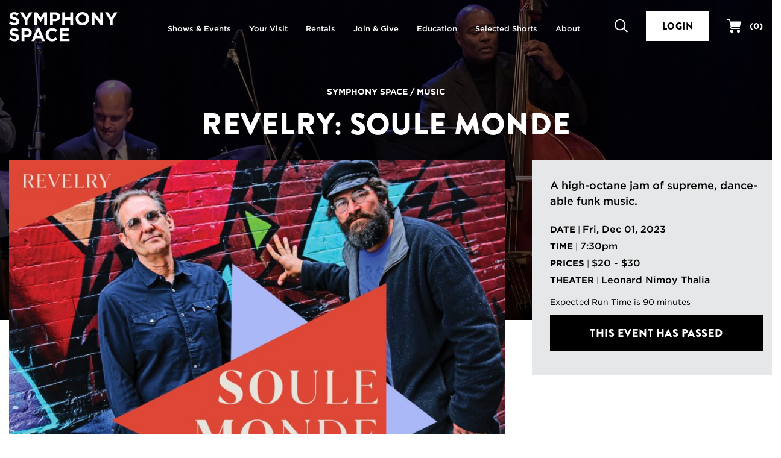

--- FILE ---
content_type: text/html; charset=UTF-8
request_url: https://www.symphonyspace.org/events/soule-monde
body_size: 12398
content:

<!DOCTYPE html>
<html lang="en" class="">
<head>
<!-- [Website by Eyekiller](http://www.eyekiller.com) -->
    <meta charset="utf-8">
    <meta name="viewport" content="width=device-width, initial-scale=1">
    <meta name="theme-color" content="#000000" />
    <link rel="dns-prefetch" href="https://assets.symphonyspace.org">
    <link rel="dns-prefetch" href="https://cdnjs.cloudflare.com">
    <link rel="dns-prefetch" href="https://cloud.typography.com">
    <link rel="dns-prefetch" href="https://use.typekit.net">
    <link rel="dns-prefetch" href="https://basket.symphonyspace.org">

    <link rel="stylesheet" type="text/css" href="/fonts/667625/1B4EA7BBD9060F71D.css" />
    <link rel="stylesheet" href="https://use.typekit.net/mdu4fcb.css">
    <link rel="stylesheet" type="text/css" href="/build/css/app.css?id=21fc4978f9d7433093f746e59a810b92">
    <link href="https://web-player.art19.com/assets/current.css" media="screen" rel="stylesheet" type="text/css">

            <link rel="stylesheet" type="text/css" href="https://www.symphonyspace.org/css/managed-css?id=16423102ca14648298fa8e37d35d0479">

    <noscript>
        <style>
            [data-simplebar] {
                overflow: auto;
            }
        </style>
    </noscript>

        <link rel="stylesheet" type="text/css" href="/lib/swiper/css/swiper.min.css">

    <link rel="apple-touch-icon" sizes="180x180" href="/apple-touch-icon.png">
<link rel="icon" type="image/png" sizes="32x32" href="/favicon-32x32.png">
<link rel="icon" type="image/png" sizes="16x16" href="/favicon-16x16.png">
<link rel="manifest" href="/site.webmanifest">
<link rel="mask-icon" href="/safari-pinned-tab.svg" color="#ffffff">
<meta name="msapplication-TileColor" content="#ffffff">
<meta name="msapplication-TileImage" content="/mstile-144x144.png">
<meta name="theme-color" content="#ffffff">
    

    <script src="https://webcomponents.spektrix.com/stable/webcomponents-loader.js"></script>

<title>Revelry: Soule Monde | Symphony Space</title>
<script>dl = [];
(function(w,d,s,l,i){w[l]=w[l]||[];w[l].push({'gtm.start':
new Date().getTime(),event:'gtm.js'});var f=d.getElementsByTagName(s)[0],
j=d.createElement(s),dl=l!='dataLayer'?'&l='+l:'';j.async=true;j.src=
'//www.googletagmanager.com/gtm.js?id='+i+dl;f.parentNode.insertBefore(j,f);
})(window,document,'script','dl','GTM-P8LNB7L');
</script>
<script>/* Facebook Pixel script did not render */
</script>
<script deprecated deprecation-notice="Universal Analytics (which is what this script uses) is being [discontinued on July 1st, 2023](https://support.google.com/analytics/answer/11583528). You should use Google gtag.js or Google Tag Manager instead and transition to a new GA4 property.">(function(i,s,o,g,r,a,m){i['GoogleAnalyticsObject']=r;i[r]=i[r]||function(){
(i[r].q=i[r].q||[]).push(arguments)},i[r].l=1*new Date();a=s.createElement(o),
m=s.getElementsByTagName(o)[0];a.async=1;a.src=g;m.parentNode.insertBefore(a,m)
})(window,document,'script','//www.google-analytics.com/analytics.js','ga');
ga('create', 'UA-9372506-1', 'auto');
ga('send', 'pageview');
</script><meta name="generator" content="SEOmatic">
<meta name="description" content="A high-octane jam of supreme, dance-able funk music.">
<meta name="referrer" content="no-referrer-when-downgrade">
<meta name="robots" content="all">
<meta content="478987259188756" property="fb:app_id">
<meta content="en_US" property="og:locale">
<meta content="Symphony Space" property="og:site_name">
<meta content="website" property="og:type">
<meta content="https://www.symphonyspace.org/events/soule-monde" property="og:url">
<meta content="Revelry: Soule Monde" property="og:title">
<meta content="A high-octane jam of supreme, dance-able funk music." property="og:description">
<meta content="https://assets.symphonyspace.org/images/events/_1200x630_crop_center-center_82_none/SouleMonde__Search_Image_23.png?mtime=1689959207" property="og:image">
<meta content="https://www.tiktok.com/@symphonyspace" property="og:see_also">
<meta content="https://www.instagram.com/symphonyspace/" property="og:see_also">
<meta content="https://www.youtube.com/channel/UC9a1PYCrvrWseZVjPhu10Pg" property="og:see_also">
<meta content="https://plus.google.com/110334759368530976793" property="og:see_also">
<meta content="https://www.linkedin.com/company/symphony-space" property="og:see_also">
<meta content="https://en.wikipedia.org/wiki/Symphony_Space" property="og:see_also">
<meta content="https://www.facebook.com/symphonyspace/" property="og:see_also">
<meta content="https://x.com/SymphonySpace" property="og:see_also">
<meta name="twitter:card" content="summary_large_image">
<meta name="twitter:site" content="@SymphonySpace">
<meta name="twitter:creator" content="@SymphonySpace">
<meta name="twitter:title" content="Revelry: Soule Monde">
<meta name="twitter:description" content="A high-octane jam of supreme, dance-able funk music.">
<meta name="twitter:image" content="https://assets.symphonyspace.org/images/events/_1200x630_crop_center-center_82_none/SouleMonde__Search_Image_23.png?mtime=1689959207">
<meta name="google-site-verification" content="2bEVBYi3tMwotiD89elQrDHjAQ5doEDZ3DJft7HLPDs">
<meta name="msvalidate.01" content="2A39AC6EEA974868CE9441AA7DBB09EB">
<link href="https://www.symphonyspace.org/events/soule-monde" rel="canonical">
<link href="https://www.symphonyspace.org/" rel="home">
<link type="text/plain" href="https://www.symphonyspace.org/humans.txt" rel="author"></head>
<body id="entry-20524759" class="has-nav bgcolor-white section-events"><noscript><iframe src="//www.googletagmanager.com/ns.html?id=GTM-P8LNB7L"
height="0" width="0" style="display:none;visibility:hidden"></iframe></noscript>
<div class="modal-container" id="modal-join-mailing-list"><div class="modal modal-window"><div class="modal-close pointer" aria-label="Close" data-modal="#modal-join-mailing-list"><span class="sr-only">Close</span></div><div class="pt-4 pr-4 pb-4 pl-4"><div id="join-mailing-list"><div><h4 class="modal-title font-brandon text-uppercase color-black">Join Our Mailing Lists</h4><div class="mb-2 checkbox"><label><input type="checkbox" v-model="checkSymphonySpace" value="true" checked> Symphony Space</label></div><div class="mb-2 checkbox"><label><input type="checkbox" v-model="checkRadioPodcast" value="true" checked> Selected Shorts Radio and Podcast</label></div><div class="mb-2"><label for="join-first-name">First Name</label><input type="text" v-model="firstName" value="" class="form-control" id="join-first-name"/></div><div class="mb-2"><label for="join-last-name">Last Name</label><input type="text" v-model="lastName" value="" class="form-control" id="join-last-name"/></div><div class="mb-2"><label for="join-email">Email Address</label><input type="text" v-model="emailAddress" value="" class="form-control" id="join-email"/></div><button @click="joinMailingList" class="btn btn-teal btn-block">Join</button><div v-if="response.message != ''" class="vue-response mt-1" v-bind:class="{ error: response.errorCode > 0, success: response.errorCode < 1 }"><p class="mb-0" v-if="response.message != ''">{: response.message :}</p></div></div></div></div></div></div><div class="body-background"><div class="body-background-image bgcolor-black" style="background-image: url(https://assets.symphonyspace.org/images/background-image/Genre-Images-Background-Music.jpg);"></div></div><header id="masthead" class="masthead "><div class="container-fluid relative max-width-1440px" style="height: 100%"><div class="masthead-logo"><a href="https://www.symphonyspace.org/"><?xml version="1.0" encoding="UTF-8"?><svg width="250px" height="68px" viewBox="0 0 250 68" version="1.1" xmlns="http://www.w3.org/2000/svg" xmlns:xlink="http://www.w3.org/1999/xlink"><!-- Generator: Sketch 63.1 (92452) - https://sketch.com --><title>logo_symphonyspace_stack_w copy</title><desc>Created with Sketch.</desc><g id="logo_symphonyspace_stack_w-copy" stroke="none" stroke-width="1" fill="none" fill-rule="evenodd"><g id="Group" fill="#FEFEFE"><path d="M0,25.6915761 L3.83288043,21.1012228 C6.4857337,23.2907609 9.265625,24.6807065 12.6351902,24.6807065 C15.2887228,24.6807065 16.888587,23.6277174 16.888587,21.9008152 L16.888587,21.8165761 C16.888587,20.173913 15.8783967,19.3322011 10.9504076,18.0686141 C5.01154891,16.5523098 1.17934783,14.9096467 1.17934783,9.05570652 L1.17934783,8.97146739 C1.17934783,3.62228261 5.47554348,0.0842391304 11.497962,0.0842391304 C15.7941576,0.0842391304 19.4578804,1.43206522 22.4483696,3.83288043 L19.0788043,8.71875 C16.4680707,6.9076087 13.8987772,5.8125 11.4137228,5.8125 C8.92866848,5.8125 7.62296196,6.94972826 7.62296196,8.38179348 L7.62296196,8.46603261 C7.62296196,10.4035326 8.88654891,11.0346467 13.9830163,12.3403533 C19.9633152,13.8987772 23.3328804,16.046875 23.3328804,21.185462 L23.3328804,21.2690217 C23.3328804,27.1236413 18.8682065,30.4089674 12.5088315,30.4089674 C8.04415761,30.4089674 3.53804348,28.8505435 0,25.6915761" id="Fill-1"></path><polygon id="Fill-3" points="36.0117527 18.3633832 24.682269 0.505366848 32.2631114 0.505366848 39.2970788 12.3402853 46.4567255 0.505366848 53.8276495 0.505366848 42.4974864 18.2370245 42.4974864 29.9877038 36.0117527 29.9877038"></polygon><polygon id="Fill-5" points="57.8716033 0.505638587 64.8634511 0.505638587 72.6127717 12.9723505 80.3620924 0.505638587 87.3532609 0.505638587 87.3532609 29.9872962 80.9096467 29.9872962 80.9096467 10.7400136 72.6127717 23.3330842 72.4442935 23.3330842 64.2316576 10.8663723 64.2316576 29.9872962 57.8716033 29.9872962"></polygon><path d="M106.055842,15.372962 C109.29837,15.372962 111.19375,13.435462 111.19375,10.908288 L111.19375,10.8240489 C111.19375,7.91779891 109.172011,6.36005435 105.929484,6.36005435 L100.917935,6.36005435 L100.917935,15.372962 L106.055842,15.372962 Z M94.4315217,0.505434783 L106.477038,0.505434783 C113.510326,0.505434783 117.764402,4.67527174 117.764402,10.6976902 L117.764402,10.7819293 C117.764402,17.6052989 112.457337,21.1433424 105.845245,21.1433424 L100.917935,21.1433424 L100.917935,29.9877717 L94.4315217,29.9877717 L94.4315217,0.505434783 Z" id="Fill-7"></path><polygon id="Fill-9" points="122.567188 0.505638587 129.053601 0.505638587 129.053601 12.1720788 141.014878 12.1720788 141.014878 0.505638587 147.500611 0.505638587 147.500611 29.9872962 141.014878 29.9872962 141.014878 18.1530571 129.053601 18.1530571 129.053601 29.9872962 122.567188 29.9872962"></polygon><path d="M177.826291,15.3308424 L177.826291,15.2466033 C177.826291,10.1929348 174.119769,5.98097826 168.896943,5.98097826 C163.674796,5.98097826 160.053193,10.1086957 160.053193,15.1623641 L160.053193,15.2466033 C160.053193,20.3002717 163.759035,24.5122283 168.981182,24.5122283 C174.204008,24.5122283 177.826291,20.3845109 177.826291,15.3308424 M153.271943,15.3308424 L153.271943,15.2466033 C153.271943,6.86548913 159.884715,0 168.981182,0 C178.079008,0 184.606861,6.78125 184.606861,15.1623641 L184.606861,15.2466033 C184.606861,23.6277174 177.994769,30.4932065 168.896943,30.4932065 C159.800476,30.4932065 153.271943,23.7119565 153.271943,15.3308424" id="Fill-11"></path><polygon id="Fill-13" points="190.37894 0.505638587 196.359239 0.505638587 210.173777 18.6578125 210.173777 0.505638587 216.575951 0.505638587 216.575951 29.9872962 211.058288 29.9872962 196.780435 11.2454484 196.780435 29.9872962 190.37894 29.9872962"></polygon><polygon id="Fill-15" points="231.949864 18.3633832 220.62038 0.505366848 228.201223 0.505366848 235.23519 12.3402853 242.394837 0.505366848 249.765761 0.505366848 238.436277 18.2370245 238.436277 29.9877038 231.949864 29.9877038"></polygon><path d="M0,62.6284647 L3.83288043,58.0381114 C6.4857337,60.2276495 9.265625,61.6175951 12.6351902,61.6175951 C15.2887228,61.6175951 16.888587,60.564606 16.888587,58.8377038 L16.888587,58.7534647 C16.888587,57.1108016 15.8783967,56.2690897 10.9504076,55.0055027 C5.01154891,53.4891984 1.17934783,51.8465353 1.17934783,45.9925951 L1.17934783,45.908356 C1.17934783,40.5591712 5.47554348,37.0211277 11.497962,37.0211277 C15.7941576,37.0211277 19.4578804,38.3689538 22.4483696,40.769769 L19.0788043,45.6556386 C16.4680707,43.8444973 13.8987772,42.7493886 11.4137228,42.7493886 C8.92866848,42.7493886 7.62296196,43.8866168 7.62296196,45.3186821 L7.62296196,45.4029212 C7.62296196,47.3404212 8.88654891,47.9715353 13.9830163,49.2772418 C19.9633152,50.8356658 23.3328804,52.9837636 23.3328804,58.1223505 L23.3328804,58.2059103 C23.3328804,64.0605299 18.8682065,67.345856 12.5088315,67.345856 C8.04415761,67.345856 3.53804348,65.7874321 0,62.6284647" id="Fill-17"></path><path d="M40.6026495,52.3098505 C43.8451766,52.3098505 45.7405571,50.3723505 45.7405571,47.8451766 L45.7405571,47.7609375 C45.7405571,44.8546875 43.7188179,43.2969429 40.4762908,43.2969429 L35.4647418,43.2969429 L35.4647418,52.3098505 L40.6026495,52.3098505 Z M28.9783288,37.4423234 L41.0238451,37.4423234 C48.0571332,37.4423234 52.3112092,41.6121603 52.3112092,47.6345788 L52.3112092,47.7188179 C52.3112092,54.5421875 47.004144,58.080231 40.3920516,58.080231 L35.4647418,58.080231 L35.4647418,66.9246603 L28.9783288,66.9246603 L28.9783288,37.4423234 Z" id="Fill-19"></path><path d="M71.0973505,54.5841033 L67.180231,45.0236413 L63.2637908,54.5841033 L71.0973505,54.5841033 Z M64.2746603,37.2322011 L70.2549592,37.2322011 L82.8901495,66.9244565 L76.1088995,66.9244565 L73.4139266,60.3123641 L60.9472147,60.3123641 L58.2515625,66.9244565 L51.6387908,66.9244565 L64.2746603,37.2322011 Z" id="Fill-21"></path><path d="M84.2391304,52.267731 L84.2391304,52.1834918 C84.2391304,43.8023777 90.5570652,36.9368886 99.6120924,36.9368886 C105.171196,36.9368886 108.498641,38.7901495 111.236413,41.4858016 L107.108696,46.2446332 C104.834239,44.1814538 102.518342,42.9178668 99.5699728,42.9178668 C94.5998641,42.9178668 91.0197011,47.0455842 91.0197011,52.0992527 L91.0197011,52.1834918 C91.0197011,57.2371603 94.515625,61.4491168 99.5699728,61.4491168 C102.938859,61.4491168 105.002717,60.1012908 107.319293,57.9959918 L111.447011,62.1651495 C108.414402,65.408356 105.044837,67.4300951 99.359375,67.4300951 C90.6834239,67.4300951 84.2391304,60.7330842 84.2391304,52.267731" id="Fill-23"></path><polygon id="Fill-25" points="116.628533 37.4424592 138.866304 37.4424592 138.866304 43.2128397 123.072826 43.2128397 123.072826 49.1931386 136.970924 49.1931386 136.970924 54.963519 123.072826 54.963519 123.072826 61.1544158 139.076902 61.1544158 139.076902 66.9241168 116.628533 66.9241168"></polygon></g></g></svg></a></div><input type="checkbox" id="show-masthead-menu" class="hidden"><div class="masthead-menu"><ul class="masthead-menu-list font-gotham-medium text-white" role="menu"><li class="masthead-menu-item "><a href="https://www.symphonyspace.org/events" target="" class="link-clean"><span>Shows &amp; Events</span></a></li><li class="masthead-menu-item "><a href="https://www.symphonyspace.org/your-visit" target="" class="link-clean"><span>Your Visit</span></a></li><li class="masthead-menu-item "><a href="https://www.symphonyspace.org/rentals" target="" class="link-clean"><span>Rentals</span></a></li><li class="masthead-menu-item "><a href="https://www.symphonyspace.org/join-give" target="" class="link-clean"><span>Join &amp; Give</span></a></li><li class="masthead-menu-item "><a href="https://www.symphonyspace.org/education" target="" class="link-clean"><span>Education</span></a></li><li class="masthead-menu-item "><a href="https://www.symphonyspace.org/selected-shorts" target="" class="link-clean"><span>Selected Shorts</span></a></li><li class="masthead-menu-item "><a href="https://www.symphonyspace.org/about" target="" class="link-clean"><span>About</span></a></li></ul></div><div class="masthead-utils"><ul class="masthead-utils-list" role="menu"><li class="masthead-utils-item site-search"><a href="https://www.symphonyspace.org/search"><i class="icon sprite-masthead-search-mobile visible-xs"></i><i class="icon sprite-masthead-search-mobile visible-sm"></i><i class="icon sprite-masthead-search-desktop hidden-xs hidden-sm"></i><span class="sr-only">Search</span></a></li>                    <li class="masthead-utils-item">

                    <spektrix-login-status client-name="symphonyspace" custom-domain="basket.symphonyspace.org">
                        <span data-logged-in-container style="display: none;">
                            <a href="https://www.symphonyspace.org/account">
                                <i class="icon sprite-masthead-user-mobile visible-xs"></i>
                                <i class="icon sprite-masthead-user-mobile visible-sm"></i>
                                <i class="icon sprite-masthead-user-desktop hidden-xs hidden-sm"></i>
                                <span class="sr-only">User</span>
                            </a>
                        </span>
                        <span data-logged-out-container style="display: none;">
                            <a href="https://www.symphonyspace.org/account" type="submit" class="btn btn-login btn-block btn-xs-inline-block btn-black">Login</a>
                        </span>
                    </spektrix-login-status>

                    </li>
                <li class="masthead-utils-item masthead-utils-cart"><a href="https://www.symphonyspace.org/cart" class="font-gotham-bold link-clean color-white"><i class="icon sprite-masthead-cart-mobile visible-xs"></i><i class="icon sprite-masthead-cart-mobile visible-sm"></i><i class="icon sprite-masthead-cart-desktop hidden-xs hidden-sm"></i><span class="sr-only">Your Cart</span><span id="spektrix-basket" class="hidden-xs hidden-sm hidden-md ml-1"><spektrix-basket-summary client-name="symphonyspace" custom-domain="basket.symphonyspace.org" class="style-scope spektrix-basket-total" v-pre>
                                (<span data-basket-item-count class="spektrix-basket-total__amount style-scope spektrix-basket-total"></span>)
                            </spektrix-basket-summary></span></a></li><li class="masthead-utils-item visible-xs-inline-block visible-sm-inline-block"><label class="toggle-main-menu" role="button" for="show-masthead-menu"><span></span><span></span></label></li></ul></div><div class="site-search-form bgcolor-white"><form action="https://www.symphonyspace.org/search" method="get" class="clearfix"><div class="site-search-form-submit"><button type="submit"><span class="sr-only">Submit Search</span><i class="icon sprite-searchbar-search"></i></button></div><div class="site-search-form-query"><label for="search-q" class="sr-only">Search Query</label><input type="search" placeholder="Search" name="q" id="search-q"></div><div class="site-search-form-close"><div class="close close-lg" role="button"><span class="sr-only">Close Search</span></div></div></form></div></div></header><input type="checkbox" class="hidden" id="show-event-tickets"><div class="event-tickets bgcolor-black pt-2 pr-0 pb-3 pl-0 pt-xs-4 pr-xs-4 pb-xs-6 pl-xs-4 pt-lg-5 pr-0 pb-lg-10 pl-0"><div class="container-fluid max-width-1200px"><div class="event-tickets-header mb-2 clearfix"><h3 class="event-tickets-title color-white font-brandon text-uppercase float-left mb-0"> Buy Tickets for Revelry: Soule Monde </h3><label for="show-event-tickets" class="event-tickets-close close close-white" role="button"><span class="sr-only">Close</span></label></div><div class="event-tickets-table"></div></div></div><div id="space-makers-authenticate"></div><div class="entry-container entry-container-event clearfix"><div class="entry-container-title center-block text-align-center pl-2 pr-2 mb-2 mb-sm-3 pt-0 pt-xs-3 pt-sm-6"><p class="font-gotham-bold text-uppercase color-white mb-1 mb-sm-2"><a href="https://www.symphonyspace.org/" class="color-white">Symphony Space</a> /

                        
                
                                    <a href="https://www.symphonyspace.org/events/genre/music" class="color-white">Music</a></p><h1 class="font-brandon text-uppercase color-white">Revelry: Soule Monde</h1></div><div class="two-col media-header center-block max-width-1440px clearfix"><div class="two-col-left"><div class="two-col-left-fill bgcolor-music-primary"></div><div class="event-entry-media"><div class="media-swiper min-width-1440px of-hidden" itemscope itemtype="http://schema.org/ImageGallery"><div class="media-swiper-slide pointer" itemprop="associatedMedia" itemscope itemtype="http://schema.org/ImageObject"><a href="https://assets.symphonyspace.org/images/carousel/SouleMonde__Main_Image_23_converted.png"
                    itemprop="contentUrl" data-featherlight class="link-block media-swiper-max-height"><div class="image-wrapper"><img src="https://assets.symphonyspace.org/images/carousel/_mediaCarousel/21287237/SouleMonde__Main_Image_23_converted.jpg" itemprop="thumbnail" alt="" class="center-block img-responsive media-swiper-image-fill" /></div></a></div></div></div></div><div class="event-info"><div class="event-info-right two-col-right "><div class="bgcolor-iron"><div class="event-entry-info color-black clearfix"><div class="event-entry-short-description font-gotham-medium mb-2"><p>A high-octane jam of supreme, dance-able funk music.</p></div><ul class="list-unstyled"><li><span class="font-gotham-bold text-uppercase">Date</span> | <span class="font-gotham-medium"><time datetime="2023-12-01T19:30:00-05:00">Fri, Dec 01, 2023</time></span></li><li><span class="font-gotham-bold text-uppercase">Time</span> | <span class="font-gotham-medium">    7:30pm
</span></li><li><span class="font-gotham-bold text-uppercase">Prices</span> | <span class="font-gotham-medium">$20 - $30</span></li><li class="hidden-xs"><span class="font-gotham-bold text-uppercase">Theater</span> | <span class="font-gotham-medium">Leonard Nimoy Thalia</span></li></ul><p class="small hidden-xs mb-1">Expected Run Time is 90 minutes</p><div class="mb-1"><span class="btn btn-block btn-music-disabled btn-lg">This Event Has Passed</span></div></div></div></div></div></div><div class="two-col event-entry-content bgcolor-white"><div class="container-fluid max-width-1440px pt-2 pt-sm-6"><div class="two-col-left event-entry-left mb-3 mb-sm-4 mb-lg-0"><div class="event-entry-description"><h4 class="font-brandon color-black text-uppercase">Description</h4><div class="entry-full-description wysiwyg"><p>Fluid funk crafted for the dance floor will have you dancing the night away as Hammond B3 organ wizard <strong>Ray Paczkowski</strong> and power drummer <strong>Russ Lawton</strong>, both longtime members of the Trey Anastasio Band, return for a high-octane jam of funk and jazz improvisation. In the words of <em>NPR</em>, "don’t expect the beat to drop with Soule Monde, and at the same time don’t expect to get stuck in one groove." Do expect one unforgettable evening of Revelry!</p><p>ABOUT REVELRY</p><p>Discover the best of the live music scene, right here at Symphony Space! Check out a favorite group or genre, or discover something entirely new. World-class bands perform everything from bluegrass to blues, funk to soul, and everything in between. Join us for Revelry, and make a night of it!</p></div></div></div><div class="two-col-right event-entry-right"><div class="event-entry-credits "><div class="visible-xs"><h4 class="font-brandon color-black text-uppercase">Theatre</h4><p>Leonard Nimoy Thalia</p><p class="smaller">Expected Run Time is 90 minutes</p></div></div></div></div></div><div class="bgcolor-white"><div class="container-fluid max-width-1440px clearfix"><div class="event-entry-footer "><hr class="mb-3 mb-sm-6"><div class="mb-sm-3 clearfix"><div class="event-entry-share float-sm-left mb-3 mr-sm-6"><p class="font-gotham-bold small mb-1">Share This Event:</p><ul class="event-share list-inline"><li><a href="https://www.facebook.com/sharer/sharer.php?u=https%3A//www.symphonyspace.org/events/soule-monde" class="fill-music-primary" rel="noopener" target="_blank"><svg width="46px" height="46px" viewBox="0 0 46 46" xmlns="http://www.w3.org/2000/svg"><title>Facebook</title><g fill="none" fill-rule="evenodd"><path id="stroke-this" d="M23 1C10.84953603 1 1 10.85048998 1 23c0 12.14951 9.84953603 22 22 22 12.150464 0 22-9.85049 22-22 0-12.14951002-9.849536-22-22-22z" stroke="#E3E3E3" stroke-width="2"/><path id="fill-this" d="M27.9996531 23h-3.2109964v11.6267453h-4.8098171V23H17.575839v-4.0084988h2.4030006v-2.4058625c0-3.2682334 1.3574712-5.2133379 5.214292-5.2133379h3.2081346v4.0084988h-2.0042495c-1.5015176 0-1.6007284.5599688-1.6007284 1.6054982l-.0076316 2.0052034h3.6374122L27.9996531 23z" fill="#8A1A6C"/></g></svg></a></li><li><a href="https://x.com/intent/tweet?text=Revelry%3A+Soule+Monde&amp;url=https%3A//www.symphonyspace.org/events/soule-monde&amp;via=SymphonySpace&amp;hashtags" class="fill-music-primary" rel="noopener" target="_blank"><svg width="40" height="40" viewBox="0 0 40 40" fill="none" xmlns="http://www.w3.org/2000/svg"><g id="TikTok"><circle id="Ellipse 4" cx="20" cy="20" r="20" fill="white"/><g id="Group"><path id="Vector" d="M28.7626 14.0151C27.6212 14.0151 26.5681 13.637 25.7224 12.9991C24.7524 12.2679 24.0556 11.1952 23.8095 9.95889C23.7485 9.65342 23.7157 9.33818 23.7126 9.01514H20.452V17.9245L20.4481 22.8046C20.4481 24.1093 19.5985 25.2155 18.4208 25.6046C18.079 25.7175 17.7099 25.771 17.3255 25.7499C16.8349 25.7229 16.3751 25.5749 15.9755 25.3358C15.1251 24.8272 14.5485 23.9046 14.5329 22.8491C14.5083 21.1995 15.8419 19.8546 17.4903 19.8546C17.8157 19.8546 18.1282 19.9077 18.4208 20.0042V17.569V16.6937C18.1122 16.6479 17.7981 16.6241 17.4806 16.6241C15.6763 16.6241 13.9888 17.3741 12.7825 18.7253C11.8708 19.7464 11.3239 21.0491 11.2395 22.4151C11.129 24.2097 11.7856 25.9155 13.0591 27.1741C13.2462 27.3589 13.4427 27.5304 13.6481 27.6886C14.7399 28.5288 16.0747 28.9843 17.4806 28.9843C17.7981 28.9843 18.1122 28.9608 18.4208 28.9151C19.7341 28.7206 20.9458 28.1194 21.902 27.1741C23.077 26.0128 23.7263 24.471 23.7333 22.83L23.7165 15.5425C24.277 15.9749 24.8899 16.3327 25.5477 16.6104C26.5708 17.0421 27.6556 17.2608 28.772 17.2604V14.8929V14.0144C28.7727 14.0151 28.7634 14.0151 28.7626 14.0151Z" fill="black"/></g></g></svg></a></li></ul></div><div class="event-sponsor float-sm-left mb-3"><p class="font-gotham-bold small mb-1">Media Sponsor</p><span class="ib mr-2 mb-0"><a href="https://wfuv.org/" target="_blank" rel="noopener"><img src="https://assets.symphonyspace.org/images/wfuvlogo-blk-and-187.png" alt="Wfuvlogo Blk And 187" class="img-responsive"></a></span></div></div></div></div></div><div class="bgcolor-gray-lightest pt-2 pb-2 pt-sm-6 pb-sm-1"><div class="container-fluid max-width-1440px"><div class="mb-3 mb-sm-7"><h4 class="font-brandon color-black text-uppercase text-align-center mb-2 mb-sm-4">You May Also Like</h4><div class="related-events text-align-center" data-simplebar><div class="related-events-item"><div class="event-card event-card-related"><a href="https://www.symphonyspace.org/events/revelry-jerron-paxton-and-dennis-lichtman" class="link-clean"><div class="event-card-image has-genre-label"><img src="https://assets.symphonyspace.org/images/carousel/_eventCardDefaultFixedHeight/59156525/Jerron_Dennis_search_2526.jpg" alt="Jerron Paxton and Dennis Lichtman performing on the stage, with text that says, &quot;Jerron Paxton and Dennis Lichtman.&quot;"></div><div class="event-card-info text-align-left has-genre-label"><div class="event-card-presenter font-gotham-bold text-uppercase color-music-primary">Symphony Space</div><div class="event-card-subtitle">Revelry</div><div class="event-card-title">Jerron Paxton and Dennis Lichtman</div><div class="event-card-date-container"><span class="event-card-date font-gotham-medium mr-1"><span>Jan 30, 2026 | 7:30pm</span></span></div></div></a></div></div><div class="related-events-item"><div class="event-card event-card-related"><a href="https://www.symphonyspace.org/events/mandy-patinkin" class="link-clean"><div class="event-card-image has-genre-label"><img src="https://assets.symphonyspace.org/images/events/_eventCardDefaultFixedHeight/58714151/Patinkin_search_2526.jpg" alt="Mandy Patinkin with overlayed purple text that says, &quot;Mandy Patinkin.&quot;"></div><div class="event-card-info text-align-left has-genre-label"><div class="event-card-presenter font-gotham-bold text-uppercase color-music-primary">Symphony Space</div><div class="event-card-title">Mandy Patinkin In Concert: Being Alive with Adam Ben-David on piano</div><div class="event-card-date-container"><span class="event-card-date font-gotham-medium mr-1"><span>Feb 18, 2026 | 7pm</span><br/><span>Feb 21, 2026 | 7pm</span><br/></span></div></div></a></div></div><div class="related-events-item"><div class="event-card event-card-related"><a href="https://www.symphonyspace.org/events/tony-trischka-in-residence-ny-banjo-night" class="link-clean"><div class="event-card-image has-genre-label"><img src="https://assets.symphonyspace.org/images/_eventCardDefaultFixedHeight/62680874/Trischka_search_2526_3.jpg" alt="Trischka search 2526 3"></div><div class="event-card-info text-align-left has-genre-label"><div class="event-card-presenter font-gotham-bold text-uppercase color-music-primary">Symphony Space</div><div class="event-card-title">Tony Trischka In Residence: NY Banjo Night</div><div class="event-card-date-container"><span class="event-card-date font-gotham-medium mr-1"><span>Mar 12, 2026 | 8pm</span></span></div></div></a></div></div></div></div></div></div><div class="cta-button-right bgcolor-special-events-primary clearfix"><div class="container-fluid max-width-1440px"><div class="display-table max-width-1440px"><div class="cta-button-right-text"><p class="font-gotham-medium color-white mb-2 mb-xs-0 mr-xs-3">Your generosity makes possible a vibrant array of music, literature, film, family, and arts education programs!</p></div><div class="cta-button-right-button"><a href="https://www.symphonyspace.org/join-give" class="btn btn-special-events-primary btn-block">Join & Give</a></div></div></div></div></div><footer class="main-footer"><div class="bgcolor-black"><div class="container-fluid max-width-1440px"><div class="main-footer-cta clearfix"><p class="font-gotham-medium color-white mb-2 mb-md-0">Be the first to hear about Symphony Space Events & Performances</p><a href="#" class="btn btn-white btn-block btn-xs-inline-block" data-modal="#modal-join-mailing-list">Join Our Mailing List</a></div><div class="main-footer-cta clearfix"><p class="font-gotham-medium color-white mb-2 mb-md-0">Have a question or need more information?</p><a href="https://www.symphonyspace.org/about/contact-us" class="btn btn-white btn-block btn-xs-inline-block">Contact us</a></div></div></div><div class="main-footer-colophon bgcolor-gray-darker" style="background-image: url(https://assets.symphonyspace.org/images/footerBackground.jpg)"><div class="container-fluid max-width-1440px"><div class="clearfix"><div class="main-footer-whatever clearfix"><div class="main-footer-identity"><div class="main-footer-logo mb-2"><a href="https://www.symphonyspace.org/"><?xml version="1.0" encoding="UTF-8"?><svg width="250px" height="68px" viewBox="0 0 250 68" version="1.1" xmlns="http://www.w3.org/2000/svg" xmlns:xlink="http://www.w3.org/1999/xlink"><!-- Generator: Sketch 63.1 (92452) - https://sketch.com --><title>logo_symphonyspace_stack_w copy</title><desc>Created with Sketch.</desc><g id="logo_symphonyspace_stack_w-copy" stroke="none" stroke-width="1" fill="none" fill-rule="evenodd"><g id="Group" fill="#FEFEFE"><path d="M0,25.6915761 L3.83288043,21.1012228 C6.4857337,23.2907609 9.265625,24.6807065 12.6351902,24.6807065 C15.2887228,24.6807065 16.888587,23.6277174 16.888587,21.9008152 L16.888587,21.8165761 C16.888587,20.173913 15.8783967,19.3322011 10.9504076,18.0686141 C5.01154891,16.5523098 1.17934783,14.9096467 1.17934783,9.05570652 L1.17934783,8.97146739 C1.17934783,3.62228261 5.47554348,0.0842391304 11.497962,0.0842391304 C15.7941576,0.0842391304 19.4578804,1.43206522 22.4483696,3.83288043 L19.0788043,8.71875 C16.4680707,6.9076087 13.8987772,5.8125 11.4137228,5.8125 C8.92866848,5.8125 7.62296196,6.94972826 7.62296196,8.38179348 L7.62296196,8.46603261 C7.62296196,10.4035326 8.88654891,11.0346467 13.9830163,12.3403533 C19.9633152,13.8987772 23.3328804,16.046875 23.3328804,21.185462 L23.3328804,21.2690217 C23.3328804,27.1236413 18.8682065,30.4089674 12.5088315,30.4089674 C8.04415761,30.4089674 3.53804348,28.8505435 0,25.6915761" id="Fill-1"></path><polygon id="Fill-3" points="36.0117527 18.3633832 24.682269 0.505366848 32.2631114 0.505366848 39.2970788 12.3402853 46.4567255 0.505366848 53.8276495 0.505366848 42.4974864 18.2370245 42.4974864 29.9877038 36.0117527 29.9877038"></polygon><polygon id="Fill-5" points="57.8716033 0.505638587 64.8634511 0.505638587 72.6127717 12.9723505 80.3620924 0.505638587 87.3532609 0.505638587 87.3532609 29.9872962 80.9096467 29.9872962 80.9096467 10.7400136 72.6127717 23.3330842 72.4442935 23.3330842 64.2316576 10.8663723 64.2316576 29.9872962 57.8716033 29.9872962"></polygon><path d="M106.055842,15.372962 C109.29837,15.372962 111.19375,13.435462 111.19375,10.908288 L111.19375,10.8240489 C111.19375,7.91779891 109.172011,6.36005435 105.929484,6.36005435 L100.917935,6.36005435 L100.917935,15.372962 L106.055842,15.372962 Z M94.4315217,0.505434783 L106.477038,0.505434783 C113.510326,0.505434783 117.764402,4.67527174 117.764402,10.6976902 L117.764402,10.7819293 C117.764402,17.6052989 112.457337,21.1433424 105.845245,21.1433424 L100.917935,21.1433424 L100.917935,29.9877717 L94.4315217,29.9877717 L94.4315217,0.505434783 Z" id="Fill-7"></path><polygon id="Fill-9" points="122.567188 0.505638587 129.053601 0.505638587 129.053601 12.1720788 141.014878 12.1720788 141.014878 0.505638587 147.500611 0.505638587 147.500611 29.9872962 141.014878 29.9872962 141.014878 18.1530571 129.053601 18.1530571 129.053601 29.9872962 122.567188 29.9872962"></polygon><path d="M177.826291,15.3308424 L177.826291,15.2466033 C177.826291,10.1929348 174.119769,5.98097826 168.896943,5.98097826 C163.674796,5.98097826 160.053193,10.1086957 160.053193,15.1623641 L160.053193,15.2466033 C160.053193,20.3002717 163.759035,24.5122283 168.981182,24.5122283 C174.204008,24.5122283 177.826291,20.3845109 177.826291,15.3308424 M153.271943,15.3308424 L153.271943,15.2466033 C153.271943,6.86548913 159.884715,0 168.981182,0 C178.079008,0 184.606861,6.78125 184.606861,15.1623641 L184.606861,15.2466033 C184.606861,23.6277174 177.994769,30.4932065 168.896943,30.4932065 C159.800476,30.4932065 153.271943,23.7119565 153.271943,15.3308424" id="Fill-11"></path><polygon id="Fill-13" points="190.37894 0.505638587 196.359239 0.505638587 210.173777 18.6578125 210.173777 0.505638587 216.575951 0.505638587 216.575951 29.9872962 211.058288 29.9872962 196.780435 11.2454484 196.780435 29.9872962 190.37894 29.9872962"></polygon><polygon id="Fill-15" points="231.949864 18.3633832 220.62038 0.505366848 228.201223 0.505366848 235.23519 12.3402853 242.394837 0.505366848 249.765761 0.505366848 238.436277 18.2370245 238.436277 29.9877038 231.949864 29.9877038"></polygon><path d="M0,62.6284647 L3.83288043,58.0381114 C6.4857337,60.2276495 9.265625,61.6175951 12.6351902,61.6175951 C15.2887228,61.6175951 16.888587,60.564606 16.888587,58.8377038 L16.888587,58.7534647 C16.888587,57.1108016 15.8783967,56.2690897 10.9504076,55.0055027 C5.01154891,53.4891984 1.17934783,51.8465353 1.17934783,45.9925951 L1.17934783,45.908356 C1.17934783,40.5591712 5.47554348,37.0211277 11.497962,37.0211277 C15.7941576,37.0211277 19.4578804,38.3689538 22.4483696,40.769769 L19.0788043,45.6556386 C16.4680707,43.8444973 13.8987772,42.7493886 11.4137228,42.7493886 C8.92866848,42.7493886 7.62296196,43.8866168 7.62296196,45.3186821 L7.62296196,45.4029212 C7.62296196,47.3404212 8.88654891,47.9715353 13.9830163,49.2772418 C19.9633152,50.8356658 23.3328804,52.9837636 23.3328804,58.1223505 L23.3328804,58.2059103 C23.3328804,64.0605299 18.8682065,67.345856 12.5088315,67.345856 C8.04415761,67.345856 3.53804348,65.7874321 0,62.6284647" id="Fill-17"></path><path d="M40.6026495,52.3098505 C43.8451766,52.3098505 45.7405571,50.3723505 45.7405571,47.8451766 L45.7405571,47.7609375 C45.7405571,44.8546875 43.7188179,43.2969429 40.4762908,43.2969429 L35.4647418,43.2969429 L35.4647418,52.3098505 L40.6026495,52.3098505 Z M28.9783288,37.4423234 L41.0238451,37.4423234 C48.0571332,37.4423234 52.3112092,41.6121603 52.3112092,47.6345788 L52.3112092,47.7188179 C52.3112092,54.5421875 47.004144,58.080231 40.3920516,58.080231 L35.4647418,58.080231 L35.4647418,66.9246603 L28.9783288,66.9246603 L28.9783288,37.4423234 Z" id="Fill-19"></path><path d="M71.0973505,54.5841033 L67.180231,45.0236413 L63.2637908,54.5841033 L71.0973505,54.5841033 Z M64.2746603,37.2322011 L70.2549592,37.2322011 L82.8901495,66.9244565 L76.1088995,66.9244565 L73.4139266,60.3123641 L60.9472147,60.3123641 L58.2515625,66.9244565 L51.6387908,66.9244565 L64.2746603,37.2322011 Z" id="Fill-21"></path><path d="M84.2391304,52.267731 L84.2391304,52.1834918 C84.2391304,43.8023777 90.5570652,36.9368886 99.6120924,36.9368886 C105.171196,36.9368886 108.498641,38.7901495 111.236413,41.4858016 L107.108696,46.2446332 C104.834239,44.1814538 102.518342,42.9178668 99.5699728,42.9178668 C94.5998641,42.9178668 91.0197011,47.0455842 91.0197011,52.0992527 L91.0197011,52.1834918 C91.0197011,57.2371603 94.515625,61.4491168 99.5699728,61.4491168 C102.938859,61.4491168 105.002717,60.1012908 107.319293,57.9959918 L111.447011,62.1651495 C108.414402,65.408356 105.044837,67.4300951 99.359375,67.4300951 C90.6834239,67.4300951 84.2391304,60.7330842 84.2391304,52.267731" id="Fill-23"></path><polygon id="Fill-25" points="116.628533 37.4424592 138.866304 37.4424592 138.866304 43.2128397 123.072826 43.2128397 123.072826 49.1931386 136.970924 49.1931386 136.970924 54.963519 123.072826 54.963519 123.072826 61.1544158 139.076902 61.1544158 139.076902 66.9241168 116.628533 66.9241168"></polygon></g></g></svg></a></div></div><div class="main-footer-location"><p class="font-gotham-medium color-white mb-0">2537 Broadway at 95<sup>th</sup> St.<br>New York, NY 10025-6990</p></div></div><div class="main-footer-box-office"><ul class="list-unstyled font-gotham-medium color-white mb-0 mr-xs-3"><li>Box Office<!--<br>Tues–Sun 1pm–6pm--></li><!--<li class="font-gotham-book mb-2 small">Open one hour prior <br class="hidden-xl">to performances and events</li>--><li><a href="tel:+1212.864.5400" class="color-white link-underline">212.864.5400</a><br class="hidden-xl"><a href="/cdn-cgi/l/email-protection#187a7760777e7e717b7d586b617568707776616b68797b7d36776a7f" class="color-white link-underline ml-xl-2"><span class="__cf_email__" data-cfemail="adcfc2d5c2cbcbc4cec8edded4c0ddc5c2c3d4deddcccec883c2dfca">[email&#160;protected]</span></a></li></ul></div><div class="main-footer-social"><ul class="list-inline mb-0 footer-social-links"><li><a href="https://www.facebook.com/symphonyspace/" target="_blank" rel="noopener"><i class="icon sprite-footer-social-facebook"></i><span class="sr-only">Facebook</span></a></li><li><a href="https://www.instagram.com/symphonyspace/" target="_blank" rel="noopener"><i class="icon sprite-footer-social-instagram"></i><span class="sr-only">Instagram</span></a></li><li><a href="https://www.tiktok.com/@symphonyspace" target="_blank" rel="noopener"><i class="icon sprite-footer-social-tiktok"></i><span class="sr-only">TikTok</span></a></li><li><a href="https://x.com/SymphonySpace" target="_blank" rel="noopener"><i class="icon sprite-footer-social-x"></i><span class="sr-only">X</span></a></li><li><a href="https://www.youtube.com/channel/UC9a1PYCrvrWseZVjPhu10Pg" target="_blank" rel="noopener"><i class="icon sprite-footer-social-youtube"></i><span class="sr-only">Youtube</span></a></li></ul><ul class="legal-links list-inline font-gotham-book float-xs-left float-sm-left"><li class="small"><a href="https://www.symphonyspace.org/cookie-policy" class="color-white">Cookie Policy</a></li></ul></div></div><div class="clearfix mb-3 mb-lg-0"><div class="font-gotham-book color-white float-xs-right float-sm-right small"><a href="https://www.eyekiller.com" class="color-gray-light" target="_blank" rel="noopener">Website by Eyekiller</a></div></div></div></div></footer><script data-cfasync="false" src="/cdn-cgi/scripts/5c5dd728/cloudflare-static/email-decode.min.js"></script><script type="text/javascript" src="https://cdnjs.cloudflare.com/ajax/libs/modernizr/2.8.3/modernizr.min.js"></script><script type="text/javascript" src="https://basket.symphonyspace.org/symphonyspace/website/scripts/integrate.js"></script><script type="text/javascript" src="https://webcomponents.spektrix.com/stable/spektrix-component-loader.js" data-components="spektrix-donate,spektrix-merchandise,spektrix-basket-summary,spektrix-login-status" async></script><script language="javascript"> var spektrixMinHeight = 300;</script><script type="text/javascript" src="https://cdnjs.cloudflare.com/ajax/libs/jquery/3.3.1/jquery.min.js"></script><script type="text/javascript" src="https://cdn.jsdelivr.net/npm/vue@2.6.12/dist/vue.js"></script><script src="/js/vue-countdown.js"></script><script>Vue.component(VueCountdown.name, VueCountdown);</script><link rel="stylesheet" href="https://cdn.jsdelivr.net/npm/swiper@5.0.2/css/swiper.min.css"><script src="https://cdn.jsdelivr.net/npm/swiper@5.0.2/js/swiper.min.js"></script><script src="https://cdn.jsdelivr.net/npm/vue-awesome-swiper@3.1.3/dist/vue-awesome-swiper.min.js"></script><script type="text/javascript">
          Vue.use(window.VueAwesomeSwiper)
                  </script><script type="text/javascript" src="https://cdn.jsdelivr.net/npm/vue-resource@1.5.0"></script><script type="text/javascript" src="/lib/easy-autocomplete/jquery.easy-autocomplete.js?20180614173316515"></script><script type="text/javascript" src="/lib/featherlight/featherlight.min.js"></script><script type="text/javascript" src="/build/js/app.js?id=3eafca61b36c91e91120de60a91910d9"></script><script src="https://web-player.art19.com/assets/current.js" type="text/javascript"></script><script>
            jQuery(document).ready(function($){

                if ($.fn.featherlightGallery) {
                    $.featherlightGallery.prototype.afterContent = function() {
                        var caption = this.$currentTarget.find('img').attr('alt');
                        this.$instance.find('.caption').remove();
                        $('<div class="caption">').text(caption).appendTo(this.$instance.find('.featherlight-content'));
                    };

                }

                $('.sprite-carousel-play-white').click(function() {

                     setTimeout(function(){

                        if($('.embed-responsive').length == 1) {

                            $('<div class="caption">Revelry: Soule Monde</div>').appendTo( '.featherlight-content' );

                        }

                      }, 1500);

                });

                            });

            
        </script><script type="text/javascript" src="/lib/simplebar/simplebar.js"></script><script type="text/javascript" src="/lib/slick/slick.min.js"></script><script type="text/javascript" src="/lib/featherlight/featherlight.gallery.min.js?20180709164500926"></script><script type="text/javascript">
        jQuery(document).ready(function($){

            
            
            $('.entry-full-description p:last-of-type').append(' ');
            var $readMore = $('.entry-read-more').detach().appendTo('.entry-full-description p:last-of-type');
            var $more = $('.entry-description-more');
            
            $('.entry-virtual-event-information p:last-of-type').append(' ');
            var $readMoreVirtualEvent = $('.entry-virtual-event-read-more').detach().appendTo('.entry-virtual-event-information p:last-of-type');
            var $moreVirtualEvent = $('.entry-virtual-event-information-more');

            $readMore.on('click', function(evt){
                $more.removeClass('hidden');
                $readMore.addClass('hidden');
            });

            $('.entry-read-less').on('click', function(evt){
                $more.addClass('hidden');
                $readMore.removeClass('hidden');
            });

            $readMoreVirtualEvent.on('click', function(evt){
                $moreVirtualEvent.removeClass('hidden');
                $readMoreVirtualEvent.addClass('hidden');
            });

            $('.entry-virtual-event-read-less').on('click', function(evt){
                $moreVirtualEvent.addClass('hidden');
                $readMoreVirtualEvent.removeClass('hidden');
            });


            var $ticketCheckbox = $('#show-event-tickets');

            $ticketCheckbox.on('change', function(evt){
                if ($(this).is(':checked')) {
                    $(this).trigger('body.lock');
                } else {
                    $(this).trigger('body.unlock');
                }
            });

            $('#buy-tickets').on('click change touchstart tap', function(evt){
                evt.preventDefault();
                $ticketCheckbox.prop('checked', !$ticketCheckbox.prop('checked')).trigger('change');
            });

            $('#toggle-more-dates').on('click', function(){
                $('.event-dates-more').toggleClass('hidden');
                $(this).hide()
            })

        });
    </script><script type="application/ld+json">{"@context":"https://schema.org","@graph":[{"@type":"WebPage","author":{"@id":"https://www.symphonyspace.org/#identity"},"copyrightHolder":{"@id":"https://www.symphonyspace.org/#identity"},"copyrightYear":"2023","creator":{"@id":"https://www.symphonyspace.org/#creator"},"dateCreated":"2023-07-06T12:11:47-04:00","dateModified":"2023-12-01T23:51:13-05:00","datePublished":"2023-07-27T09:59:00-04:00","description":"A high-octane jam of supreme, dance-able funk music.","headline":"Revelry: Soule Monde","image":{"@type":"ImageObject","url":"https://assets.symphonyspace.org/images/events/_1200x630_crop_center-center_82_none/SouleMonde__Search_Image_23.png?mtime=1689959207"},"inLanguage":"en-us","mainEntityOfPage":"https://www.symphonyspace.org/events/soule-monde","name":"Revelry: Soule Monde","publisher":{"@id":"https://www.symphonyspace.org/#creator"},"url":"https://www.symphonyspace.org/events/soule-monde"},{"@id":"https://www.symphonyspace.org/#identity","@type":"PerformingArtsTheater","address":{"@type":"PostalAddress","addressCountry":"US","addressLocality":"New York","addressRegion":"NY","postalCode":"10025-6990","streetAddress":"2537 Broadway at 95th St."},"alternateName":"Symphony Space","description":"Symphony Space is a performing arts center on the Upper West Side of Manhattan offering theater, film, literature, music, dance and family entertainment. Our mission is to connect art, ideas, and community through our programs.","geo":{"@type":"GeoCoordinates","latitude":"40.7939","longitude":"73.9728"},"image":{"@type":"ImageObject","height":"2818","url":"https://symphonyspace.s3.amazonaws.com/images/your-visit-background-symphony-space.jpg","width":"4634"},"logo":{"@type":"ImageObject","height":"60","url":"https://assets.symphonyspace.org/images/_600x60_fit_center-center_82_none/999/your-visit-background-symphony-space.png?mtime=1704488787","width":"99"},"name":"Symphony Space","sameAs":["https://x.com/SymphonySpace","https://www.facebook.com/symphonyspace/","https://en.wikipedia.org/wiki/Symphony_Space","https://www.linkedin.com/company/symphony-space","https://plus.google.com/110334759368530976793","https://www.youtube.com/channel/UC9a1PYCrvrWseZVjPhu10Pg","https://www.instagram.com/symphonyspace/","https://www.tiktok.com/@symphonyspace"],"telephone":"212.864.5400","url":"https://www.symphonyspace.org/"},{"@id":"https://www.symphonyspace.org/#creator","@type":"PerformingArtsTheater","address":{"@type":"PostalAddress","addressCountry":"US","addressLocality":"New York","addressRegion":"NY","postalCode":"10025-6990","streetAddress":"2537 Broadway at 95th St."},"alternateName":"Symphony Space","description":"Symphony Space is a performing arts center on the Upper West Side of Manhattan offering theater, film, literature, music, dance and family entertainment. Our mission is to connect art, ideas, and community through our programs.","geo":{"@type":"GeoCoordinates","latitude":"40.7939","longitude":"73.9728"},"image":{"@type":"ImageObject","height":"2818","url":"https://symphonyspace.s3.amazonaws.com/images/your-visit-background-symphony-space.jpg","width":"4634"},"logo":{"@type":"ImageObject","height":"60","url":"https://assets.symphonyspace.org/images/_600x60_fit_center-center_82_none/999/your-visit-background-symphony-space.png?mtime=1704488787","width":"99"},"name":"Symphony Space","telephone":"212.864.5400","url":"https://www.symphonyspace.org/"},{"@type":"BreadcrumbList","description":"Breadcrumbs list","itemListElement":[{"@type":"ListItem","item":"https://www.symphonyspace.org/","name":"ART, IDEAS, AND COMMUNITY WORTH SHARING","position":1},{"@type":"ListItem","item":"https://www.symphonyspace.org/events","name":"Shows & Events","position":2},{"@type":"ListItem","item":"https://www.symphonyspace.org/events/soule-monde","name":"Revelry: Soule Monde","position":3}],"name":"Breadcrumbs"},{"@type":"TheaterEvent","description":"Symphony Space","endDate":"2023-12-01T19:30:00-05:00","image":"https://assets.symphonyspace.org/images/events/SouleMonde__Search_Image_23.png","location":{"@type":"PerformingArtsTheater","address":{"@type":"PostalAddress","addressCountry":"USA","addressLocality":"New York","addressRegion":"NY","postalCode":"10025-6990","streetAddress":"2537 Broadway at 95th St."},"name":"Symphony Space","sameAs":"https://www.symphonyspace.org/"},"name":"Revelry: Soule Monde","offers":[{"@type":"Offer","availability":"http://schema.org/Discontinued","price":"20.00","priceCurrency":"USD","url":"https://www.symphonyspace.org/event/418203/Music/soule-monde","validFrom":"2023-07-27T09:59:00-04:00"},{"@type":"Offer","availability":"http://schema.org/Discontinued","price":"5.00","priceCurrency":"USD","url":"https://www.symphonyspace.org/event/456003/Music/soule-monde","validFrom":"2023-07-27T09:59:00-04:00"}],"startDate":"2023-12-01T19:30:00-05:00","url":"https://www.symphonyspace.org/events/soule-monde"}]}</script><script defer src="https://static.cloudflareinsights.com/beacon.min.js/vcd15cbe7772f49c399c6a5babf22c1241717689176015" integrity="sha512-ZpsOmlRQV6y907TI0dKBHq9Md29nnaEIPlkf84rnaERnq6zvWvPUqr2ft8M1aS28oN72PdrCzSjY4U6VaAw1EQ==" data-cf-beacon='{"version":"2024.11.0","token":"7036983fd6aa4fe7badc88f540c6471c","server_timing":{"name":{"cfCacheStatus":true,"cfEdge":true,"cfExtPri":true,"cfL4":true,"cfOrigin":true,"cfSpeedBrain":true},"location_startswith":null}}' crossorigin="anonymous"></script>
</body></html>

--- FILE ---
content_type: application/javascript; charset=utf-8
request_url: https://cdn.jsdelivr.net/npm/vue-awesome-swiper@3.1.3/dist/vue-awesome-swiper.min.js
body_size: 1516
content:
/**
 * Skipped minification because the original files appears to be already minified.
 * Original file: /npm/vue-awesome-swiper@3.1.3/dist/vue-awesome-swiper.js
 *
 * Do NOT use SRI with dynamically generated files! More information: https://www.jsdelivr.com/using-sri-with-dynamic-files
 */
!function(e,t){"object"==typeof exports&&"object"==typeof module?module.exports=t(require("swiper/dist/js/swiper.js")):"function"==typeof define&&define.amd?define("VueAwesomeSwiper",["swiper"],t):"object"==typeof exports?exports.VueAwesomeSwiper=t(require("swiper/dist/js/swiper.js")):e.VueAwesomeSwiper=t(e.Swiper)}(this,function(e){return function(e){function t(i){if(n[i])return n[i].exports;var s=n[i]={i:i,l:!1,exports:{}};return e[i].call(s.exports,s,s.exports,t),s.l=!0,s.exports}var n={};return t.m=e,t.c=n,t.i=function(e){return e},t.d=function(e,n,i){t.o(e,n)||Object.defineProperty(e,n,{configurable:!1,enumerable:!0,get:i})},t.n=function(e){var n=e&&e.__esModule?function(){return e.default}:function(){return e};return t.d(n,"a",n),n},t.o=function(e,t){return Object.prototype.hasOwnProperty.call(e,t)},t.p="/",t(t.s=4)}([function(t,n){t.exports=e},function(e,t){e.exports=function(e,t,n,i,s,r){var o,a=e=e||{},u=typeof e.default;"object"!==u&&"function"!==u||(o=e,a=e.default);var p="function"==typeof a?a.options:a;t&&(p.render=t.render,p.staticRenderFns=t.staticRenderFns,p._compiled=!0),n&&(p.functional=!0),s&&(p._scopeId=s);var l;if(r?(l=function(e){e=e||this.$vnode&&this.$vnode.ssrContext||this.parent&&this.parent.$vnode&&this.parent.$vnode.ssrContext,e||"undefined"==typeof __VUE_SSR_CONTEXT__||(e=__VUE_SSR_CONTEXT__),i&&i.call(this,e),e&&e._registeredComponents&&e._registeredComponents.add(r)},p._ssrRegister=l):i&&(l=i),l){var c=p.functional,d=c?p.render:p.beforeCreate;c?(p._injectStyles=l,p.render=function(e,t){return l.call(t),d(e,t)}):p.beforeCreate=d?[].concat(d,l):[l]}return{esModule:o,exports:a,options:p}}},function(e,t,n){"use strict";Object.defineProperty(t,"__esModule",{value:!0});var i=n(5),s=n.n(i),r=n(8),o=n(1),a=o(s.a,r.a,!1,null,null,null);t.default=a.exports},function(e,t,n){"use strict";Object.defineProperty(t,"__esModule",{value:!0});var i=n(6),s=n.n(i),r=n(7),o=n(1),a=o(s.a,r.a,!1,null,null,null);t.default=a.exports},function(e,t,n){"use strict";function i(e){return e&&e.__esModule?e:{default:e}}Object.defineProperty(t,"__esModule",{value:!0}),t.install=t.swiperSlide=t.swiper=t.Swiper=void 0;var s=n(0),r=i(s),o=n(2),a=i(o),u=n(3),p=i(u),l=window.Swiper||r.default,c=p.default,d=a.default,f=function(e,t){t&&(p.default.props.globalOptions.default=function(){return t}),e.component(p.default.name,p.default),e.component(a.default.name,a.default)},h={Swiper:l,swiper:c,swiperSlide:d,install:f};t.default=h,t.Swiper=l,t.swiper=c,t.swiperSlide=d,t.install=f},function(e,t,n){"use strict";Object.defineProperty(t,"__esModule",{value:!0}),t.default={name:"swiper-slide",data:function(){return{slideClass:"swiper-slide"}},ready:function(){this.update()},mounted:function(){this.update(),this.$parent&&this.$parent.options&&this.$parent.options.slideClass&&(this.slideClass=this.$parent.options.slideClass)},updated:function(){this.update()},attached:function(){this.update()},methods:{update:function(){this.$parent&&this.$parent.swiper&&this.$parent.update()}}}},function(e,t,n){"use strict";Object.defineProperty(t,"__esModule",{value:!0});var i=n(0),s=function(e){return e&&e.__esModule?e:{default:e}}(i),r=window.Swiper||s.default;"function"!=typeof Object.assign&&Object.defineProperty(Object,"assign",{value:function(e,t){if(null==e)throw new TypeError("Cannot convert undefined or null to object");for(var n=Object(e),i=1;i<arguments.length;i++){var s=arguments[i];if(null!=s)for(var r in s)Object.prototype.hasOwnProperty.call(s,r)&&(n[r]=s[r])}return n},writable:!0,configurable:!0});var o=["beforeDestroy","slideChange","slideChangeTransitionStart","slideChangeTransitionEnd","slideNextTransitionStart","slideNextTransitionEnd","slidePrevTransitionStart","slidePrevTransitionEnd","transitionStart","transitionEnd","touchStart","touchMove","touchMoveOpposite","sliderMove","touchEnd","click","tap","doubleTap","imagesReady","progress","reachBeginning","reachEnd","fromEdge","setTranslate","setTransition","resize"];t.default={name:"swiper",props:{options:{type:Object,default:function(){return{}}},globalOptions:{type:Object,required:!1,default:function(){return{}}}},data:function(){return{swiper:null,classes:{wrapperClass:"swiper-wrapper"}}},ready:function(){this.swiper||this.mountInstance()},mounted:function(){if(!this.swiper){var e=!1;for(var t in this.classes)this.classes.hasOwnProperty(t)&&this.options[t]&&(e=!0,this.classes[t]=this.options[t]);e?this.$nextTick(this.mountInstance):this.mountInstance()}},activated:function(){this.update()},updated:function(){this.update()},beforeDestroy:function(){this.$nextTick(function(){this.swiper&&(this.swiper.destroy&&this.swiper.destroy(),delete this.swiper)})},methods:{update:function(){this.swiper&&(this.swiper.update&&this.swiper.update(),this.swiper.navigation&&this.swiper.navigation.update(),this.swiper.pagination&&this.swiper.pagination.render(),this.swiper.pagination&&this.swiper.pagination.update())},mountInstance:function(){var e=Object.assign({},this.globalOptions,this.options);this.swiper=new r(this.$el,e),this.bindEvents(),this.$emit("ready",this.swiper)},bindEvents:function(){var e=this,t=this;o.forEach(function(n){e.swiper.on(n,function(){t.$emit.apply(t,[n].concat(Array.prototype.slice.call(arguments))),t.$emit.apply(t,[n.replace(/([A-Z])/g,"-$1").toLowerCase()].concat(Array.prototype.slice.call(arguments)))})})}}}},function(e,t,n){"use strict";var i=function(){var e=this,t=e.$createElement,n=e._self._c||t;return n("div",{staticClass:"swiper-container"},[e._t("parallax-bg"),e._v(" "),n("div",{class:e.classes.wrapperClass},[e._t("default")],2),e._v(" "),e._t("pagination"),e._v(" "),e._t("button-prev"),e._v(" "),e._t("button-next"),e._v(" "),e._t("scrollbar")],2)},s=[],r={render:i,staticRenderFns:s};t.a=r},function(e,t,n){"use strict";var i=function(){var e=this,t=e.$createElement;return(e._self._c||t)("div",{class:e.slideClass},[e._t("default")],2)},s=[],r={render:i,staticRenderFns:s};t.a=r}])});

--- FILE ---
content_type: image/svg+xml
request_url: https://www.symphonyspace.org/build/sprites/masthead-cart-desktop.svg
body_size: -102
content:
<svg width="23" height="23" xmlns="http://www.w3.org/2000/svg"><path d="M18.45 17.021a2.57 2.57 0 1 0 .005 5.14 2.57 2.57 0 0 0-.005-5.14zm-11.02 0a2.57 2.57 0 1 0 0 5.14 2.57 2.57 0 0 0 0-5.14zM4.23 0H0v1.476h3.067l2.558 10.678a2.368 2.368 0 0 0 1.783 3.935H20.86v-1.475H7.405a.898.898 0 0 1 0-1.796h13.31L23 3.564H5.084L4.23 0z" fill="#FFF"/></svg>